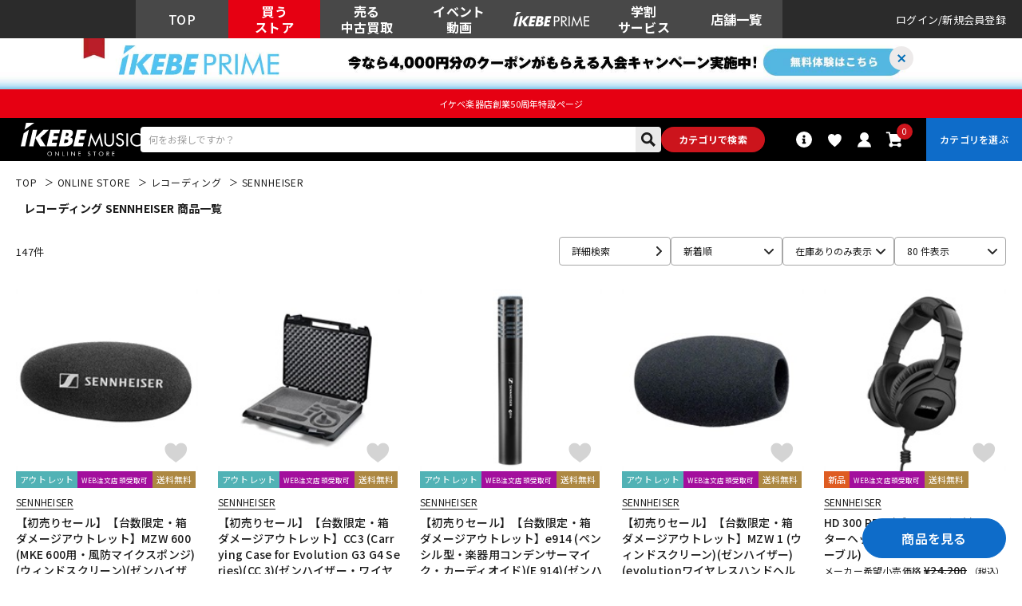

--- FILE ---
content_type: text/css
request_url: https://ikebe-gakki.com/Css/base/variables.css?20240906
body_size: 1791
content:
@charset "UTF-8";

/* =======================================================================

  Variables.css

======================================================================= */


:root {

  /* =======================================================================
    フォントサイズ
  ======================================================================= */
  --font-root: 62.5%;


  /* =======================================================================
    テンプレート色
  ======================================================================= */

  /* テンプレート系設定 */
  --color-error: #e25858;
  --color-main: #1C1C1C;
  --color-bg-main: #f8f8f8;
  --color-font: #1C1C1C;
  --color-attention: #e25858;
  --color-primary: #58B8e2;
  --color-warning: #e25858;

  /* ユーティリティー系　（案件別色など） */
  /* プロパティ設定の名前的に　--color-色名で */
  --color-black: #1C1C1C;
  --color-white: #fff;
  --color-red: #e25858;
  --color-blue: #0E6CC9;
  --color-green: #055818;
  --color-orange: #d67936;
  --color-yellow: #e5dc09;

  /* Grey Color */
  --color-white:#fff;
  --color-white-grey: #fafafa; /* 薄いグレー */
  --color-white-smoke: #f8f7f7;
  --color-silver-white: #efefef;
  --color-very-light-grey: #e3e3e3;
  --color-light-grey: #c7c7c7;
  --color-silver: #bfbcbc; /* グレー */
  --color-middle-grey: #aaa;
  --color-grey: #7e7e7e;
  --color-dark-grey: #7c7b7b; /* 濃いグレー */

  /* ECページ用 */
  --color-ec-primary: #CC141C;
  --color-ec-secondary:#20AFC9;
  --color-ec-tertiary:#FFB72F;
  --color-ec-bg-gray:#EDEDED;
  --color-ec-button-hover-red:#AF0000;

  --color-bg-sugarmilk:#FFFAF4;
  --color-bg-lighthouse:#F4F4F4;
  --color-bg-not-available: #969696;

  --headeing-color: #111111;
  --font-color: #1c1c1c;

  /* sale */
  --color-salePrice:#CC141C;
  /* =======================================================================
    タイトル
  ======================================================================= */

  --title-xs: 1.5rem;
  --title-s: 1.6rem;
  --title-m: 2.4rem;
  --title-l: 2.4rem;
  --title-xl: 3.2rem;


  /* =======================================================================
    テキスト
  ======================================================================= */

  --text-xs: 1rem;
  --text-s: 1.1rem;
  --text-m: 1.2rem;
  --text-l: 1.3rem;
  --text-xl: 1.4rem;
  --text-xxl: 1.5rem;


  /* =======================================================================
    z-index
  ======================================================================= */

  --zindex-behind: -1;
  --zindex-middle: 0;
  --zindex-front: 1;
  --zindex-header: 5;
  --zindex-header-bg: 3;
  --zindex-drawer: 9;
  --zindex-modal: 10;


  /* =======================================================================
    コンテンツ横幅
  ======================================================================= */

  --container-fluid: 100%;
  /* ↓ paddingを左右に2remずつ加えたサイズになります。 ↓ */
  --container-main: 144rem;
  --container-default: 120rem;
  --container-static: 100rem;
  --container-middle: 80rem;

  /* =======================================================================
    ユーティリティー関係
  ======================================================================= */

  --hover-opacity: .6;
  --transition-default: 350ms ease;
  --transition-slow: 600ms ease;


  /* =======================================================================
    フォント関係
  ======================================================================= */
  /* ウェイト設定 400/500/500Italic/700Italic */
  --font-en:'Roboto', sans-serif;
  /* ウェイト設定 400/500/600 */
  --font-default: 'Noto Sans JP', sans-serif;

  /* =======================================================================
    リスト関係金額部分
  ======================================================================= */
  --Manufacturer:1.2rem;
  --productName:1.4rem;
  --price-disp-nomal:1.2rem;
  --price-disp-sale: 1.2rem;
  --price-saleBefore:1.4rem;
  --price-nomal:1.6rem;
  --price-sale:1.8rem;
  --price-tax:1.1rem;
  --price-tax-sale:1.2rem;

  /* =======================================================================
    ヘッダーの高さ
  ======================================================================= */
  --headerBrandListHeightEc:4.8rem;
  --headerBrandListHeightEcTop:4.8rem;
  --headerNaviHeight:4.8rem;
  --headerSimple:4.8rem;
  /* --headerHeight:14.2rem */
  --breadcrumbsHeight: -4.8rem;

  /* =======================================================================
    グリッドレイアウト
  ======================================================================= */
  --grid-cols: repeat(5, minmax(0, 1fr));
  --grid-gap-row: 4rem;
  --grid-gap-col: 2.5rem;

}
@media screen and (max-width: 1200px) {
  :root{
    --font-root: calc(10 * (100vw / 1200));
  }
}

@media (max-width: 820px) {
  :root {
  /* =======================================================================
      ヘッダーの高さ
    ======================================================================= */
    --headerHeight:7.4rem;
    }
}
@media (min-width: 768px) and (max-width:820px){
  /* =======================================================================
    グリッドレイアウト スクロールレイアウトの場合
  ======================================================================= */
  :root{
    --itemWidth-scroll:16rem;
    --gap-scroll:0 2.5rem;
    --padding-scroll:0 2rem 1.5rem;

    --upperSideHeight:4rem;

  }
}
@media (max-width: 768px) {
  :root {

    --font-root:62.5%;
    /* =======================================================================
      ヘッダーの高さ
    ======================================================================= */
    --headerBrandListHeightEcTop:3.4rem;
    --headerBrandListHeightEc:3.4rem;
    --headerSimple:4.0rem !important;

    /* =======================================================================
      タイトル
    ======================================================================= */

    --title-xs: 1.3rem;
    --title-s: 1.4rem;
    --title-m: 2rem;
    --title-l: 2.4rem;
    --title-xl: 2.6rem;

    /* =======================================================================
      テキスト
    ======================================================================= */

    --text-xs: .8rem;
    --text-s: .9rem;
    --text-m: 1rem;
    --text-l: 1.1rem;
    --text-xl: 1.2rem;
    --text-xxl: 1.3rem;

    /* =======================================================================
      z-index
    ======================================================================= */

    --zindex-behind: -1;
    --zindex-middle: 0;
    --zindex-front: 1;
    --zindex-header: 5;
    --zindex-drawer: 9;
    --zindex-modal: 10;

    /* =======================================================================
      コンテンツ横幅
    ======================================================================= */

    --container-fluid: 100%;
    --container-main: 100%;
    --container-default: 100%;
    --container-static: 100%;

    /* =======================================================================
      productListテキスト関係
    ======================================================================= */
    --Manufacturer:1.2rem;
    --productName:1.4rem;
    --price-disp-nomal: 1rem;
    --price-disp-sale: 1.2rem;
    --price-saleBefore: 1.3rem;
    --price-nomal: 1.5rem;
    --price-sale: 1.8rem;
    --price-tax: 1rem;
    --price-tax-sale: 1.2rem;

    /* =======================================================================
      ヘッダーの高さ
    ======================================================================= */
    --headerHeight:6.745rem;
    --glonaviHeight:5.3rem;
    --headerSimple:6.4rem;
    --upperSideHeight:6rem;
    --upperSideHeightNegative:-6rem;
    --headerTotalHeight: 11.4rem;
    --breadcrumbsHeight: -4.4rem;

     /* =======================================================================
      グリッドレイアウト
    ======================================================================= */
    --grid-cols: repeat(3, minmax(0, 1fr));
    --grid-gap-row: 4rem;
    --grid-gap-col: 2.5rem;
    /* ▽▽スクロールレイアウトの場合▽▽ */
    --itemWidth-scroll:22rem;
    --gap-scroll:0 2.5rem;
    --padding-scroll:0 2rem 1.5rem;
  }
}
@media (min-width: 768px) and (max-width:820px){
  /* =======================================================================
    グリッドレイアウト スクロールレイアウトの場合
  ======================================================================= */
  :root{
    --upperSideHeight:6.1rem;

  }
}
@media screen and (max-width: 480px) {
  :root {
    /* =======================================================================
      グリッドレイアウト
    ======================================================================= */
    --grid-cols: repeat(2, minmax(0, 1fr));
    --grid-gap-row: 4rem;
    --grid-gap-col: 0.5rem;
    /* =======================================================================
      ヘッダーの高さ
    ======================================================================= */
    --breadcrumbsHeight: -3.7rem;
  }
}
/* SP */
@media screen and (max-width: 375px) {
  :root{
    --font-root: calc(10 * (100vw / 375));

  }
}


--- FILE ---
content_type: image/svg+xml
request_url: https://ikebe-gakki.com/Contents/ImagesPkg/product/favorite_add.svg
body_size: 456
content:
<?xml version="1.0" encoding="utf-8"?>
<!-- Generator: Adobe Illustrator 27.9.0, SVG Export Plug-In . SVG Version: 6.00 Build 0)  -->
<svg version="1.1" id="レイヤー_1" xmlns="http://www.w3.org/2000/svg" xmlns:xlink="http://www.w3.org/1999/xlink" x="0px"
	 y="0px" viewBox="0 0 100 100" style="enable-background:new 0 0 100 100;" xml:space="preserve">
<style type="text/css">
	.st0{fill:#B5B5B6;fill-opacity:0.58;}
</style>
<path class="st0" d="M50,19.86C33.31-6.66-1.37,7.62,1.69,35.67C4.92,65.27,28.72,76.26,50,94.19
	c21.28-17.93,45.08-28.92,48.31-58.52C101.37,7.62,66.69-6.66,50,19.86z"/>
</svg>


--- FILE ---
content_type: text/javascript;charset=UTF-8
request_url: https://ikebe-gakki.ec-optimizer.com/getsid.do?ver=c1rt&data=&size=548&T=1768660334748
body_size: 312
content:
if(window.ExpSid)ExpSid.setSid('ikebe-gakki','E02EBE0501289259A855991B3C055F76.node2goya');

--- FILE ---
content_type: text/javascript;charset=UTF-8
request_url: https://ikebe-gakki.ec-optimizer.com/retrycookie.do;jsessionid=E02EBE0501289259A855991B3C055F76.node2goya?tempsid=E02EBE0501289259A855991B3C055F76.node2goya&ver=c1rt&cookiesize=0&T=1768660336127&data=&add=Z1703_UO.qkPv0SQI.nPAda_N._SzU9fs3-GWGKOVJaFgw.Jxq.2goyadOtpj
body_size: 155
content:
/**/ExpSid.writeCookie('ikebe-gakki','replace','Z1703_UO.qkPv0SQI.nPAda_N._SzU9fs3-GWGKOVJaFgw.Jxq.2goyadOtpj','');

--- FILE ---
content_type: text/javascript;charset=UTF-8
request_url: https://ikebe-gakki.ec-optimizer.com/dynrecs.do;jsessionid=E02EBE0501289259A855991B3C055F76.node2goya?tempsid=E02EBE0501289259A855991B3C055F76.node2goya&ver=c1rt&cookiesize=0&T=1768660335466&recs=true&pid=URL%3Ahttps%3A%2F%2Fikebe-gakki.com%2FForm%2FProduct%2FProductList.aspx%3Fshop%3D0%26cat%3Drec%26bid%3Dec%26dpcnt%3D80%26img%3D1%26sort%3D07%26udns%3D1%26fpfl%3D0%26sfl%3D0%26mkr%3D12781%26pno%3D1&tids=3%3A%7Brecfilter%3Dc2%3A%E3%82%AB%E3%83%86%E3%82%B4%E3%83%AA%7C%E3%82%AE%E3%82%BF%E3%83%BC%7D&cid=rec&location=https%3A%2F%2Fikebe-gakki.com%2FForm%2FProduct%2FProductList.aspx%3Fshop%3D0%26cat%3Drec%26bid%3Dec%26dpcnt%3D80%26img%3D1%26sort%3D07%26udns%3D1%26fpfl%3D0%26sfl%3D0%26mkr%3D12781%26pno%3D1&referer=
body_size: 1370
content:
((typeof setRecommendData=='function'&&setRecommendData)||function(d,i,t){(document.getElementById('fsrecommenddiv'+i)||document.getElementById('fsrecpagediv'+i)||{}).innerHTML=t})('ikebe-gakki.ec-optimizer.com','3:{recfilter=c2:\u30AB\u30C6\u30B4\u30EA|\u30AE\u30BF\u30FC}','<ul class=\"itemList itemList--ranking itemList-pc--5 itemList-sp--3\">\r\n\r\n    \r\n    <li class=\"itemList__unit\">\r\n      <a id=\"camp_bunner\" data-name=\"RANKING_YAMAHA HS5 (\u30DA\u30A2)(\u30E4\u30DE\u30CF\u30FB\u30E2\u30CB\u30BF\u30FC\u30B9\u30D4\u30FC\u30AB\u30FC\u5B9A\u756A\u30E2\u30C7\u30EB)\" href=\"\/Form\/Product\/ProductDetail.aspx?shop=0&pid=310465&bid=ec\" class=\"itemList__link\">\r\n        <img class=\"lazyload itemImg\" src=\"\/Contents\/ProductImages\/0\/310465_L.jpg\" data-src=\"\/Contents\/ProductImages\/0\/310465_L.jpg\" alt=\"HS5 (\u30DA\u30A2)(\u30E4\u30DE\u30CF\u30FB\u30E2\u30CB\u30BF\u30FC\u30B9\u30D4\u30FC\u30AB\u30FC\u5B9A\u756A\u30E2\u30C7\u30EB)\" width=\"400\" height=\"400\">\r\n        <p class=\"fs-c-productName__copy\">YAMAHA<\/p>\r\n        <p class=\"itemName\">HS5 (\u30DA\u30A2)(\u30E4\u30DE\u30CF\u30FB\u30E2\u30CB\u30BF\u30FC\u30B9\u30D4\u30FC\u30AB\u30FC\u5B9A\u756A\u30E2\u30C7\u30EB)<\/p>\r\n  \r\n        <p class=\"itemPrice\">\r\n          <span class=\"noTax\"><span>\u00A5<\/span>38,500<small>\uFF08\u7A0E\u8FBC\uFF09<\/small><\/span>\r\n        <\/p>\r\n  \r\n      <\/a>\r\n    <\/li>\r\n  \r\n    \r\n    <li class=\"itemList__unit\">\r\n      <a id=\"camp_bunner\" data-name=\"RANKING_SONY MDR-CD900ST(\u30BD\u30CB\u30FC)(\u5BC6\u9589\u578B\u30FB\u30B9\u30BF\u30B8\u30AA\u5B9A\u756A\u30E2\u30CB\u30BF\u30FC\u30D8\u30C3\u30C9\u30DB\u30F3)\" href=\"\/Form\/Product\/ProductDetail.aspx?shop=0&pid=106319&bid=ec\" class=\"itemList__link\">\r\n        <img class=\"lazyload itemImg\" src=\"\/Contents\/ProductImages\/0\/106319_L.jpg\" data-src=\"\/Contents\/ProductImages\/0\/106319_L.jpg\" alt=\"MDR-CD900ST(\u30BD\u30CB\u30FC)(\u5BC6\u9589\u578B\u30FB\u30B9\u30BF\u30B8\u30AA\u5B9A\u756A\u30E2\u30CB\u30BF\u30FC\u30D8\u30C3\u30C9\u30DB\u30F3)\" width=\"400\" height=\"400\">\r\n        <p class=\"fs-c-productName__copy\">SONY<\/p>\r\n        <p class=\"itemName\">MDR-CD900ST(\u30BD\u30CB\u30FC)(\u5BC6\u9589\u578B\u30FB\u30B9\u30BF\u30B8\u30AA\u5B9A\u756A\u30E2\u30CB\u30BF\u30FC\u30D8\u30C3\u30C9\u30DB\u30F3)<\/p>\r\n  \r\n        <p class=\"itemPrice\">\r\n          <span class=\"noTax\"><span>\u00A5<\/span>24,860<small>\uFF08\u7A0E\u8FBC\uFF09<\/small><\/span>\r\n        <\/p>\r\n  \r\n      <\/a>\r\n    <\/li>\r\n  \r\n    \r\n    <li class=\"itemList__unit\">\r\n      <a id=\"camp_bunner\" data-name=\"RANKING_SHURE \u3010\u521D\u58F2\u308A\u30BB\u30FC\u30EB\u3011SM58-LCE(\u5B9A\u756A\u30C0\u30A4\u30CA\u30DF\u30C3\u30AF\u30DE\u30A4\u30AF)(\u56FD\u5185\u6B63\u898F\u54C12\u5E74\u4FDD\u8A3C)(\u30B7\u30E5\u30A2)(SM58LCE)\" href=\"\/Form\/Product\/ProductDetail.aspx?shop=0&pid=169174&bid=ec\" class=\"itemList__link\">\r\n        <img class=\"lazyload itemImg\" src=\"\/Contents\/ProductImages\/0\/169174_L.jpg\" data-src=\"\/Contents\/ProductImages\/0\/169174_L.jpg\" alt=\"\u3010\u521D\u58F2\u308A\u30BB\u30FC\u30EB\u3011SM58-LCE(\u5B9A\u756A\u30C0\u30A4\u30CA\u30DF\u30C3\u30AF\u30DE\u30A4\u30AF)(\u56FD\u5185\u6B63\u898F\u54C12\u5E74\u4FDD\u8A3C)(\u30B7\u30E5\u30A2)(SM58LCE)\" width=\"400\" height=\"400\">\r\n        <p class=\"fs-c-productName__copy\">SHURE<\/p>\r\n        <p class=\"itemName\">\u3010\u521D\u58F2\u308A\u30BB\u30FC\u30EB\u3011SM58-LCE(\u5B9A\u756A\u30C0\u30A4\u30CA\u30DF\u30C3\u30AF\u30DE\u30A4\u30AF)(\u56FD\u5185\u6B63\u898F\u54C12\u5E74\u4FDD\u8A3C)(\u30B7\u30E5\u30A2)(SM58LCE)<\/p>\r\n  \r\n        <p class=\"itemPrice\">\r\n          <span class=\"noTax\"><span>\u00A5<\/span>16,500<small>\uFF08\u7A0E\u8FBC\uFF09<\/small><\/span>\r\n        <\/p>\r\n  \r\n      <\/a>\r\n    <\/li>\r\n  \r\n    \r\n    <li class=\"itemList__unit\">\r\n      <a id=\"camp_bunner\" data-name=\"RANKING_ADAM \u3010\u3054\u4E88\u7D04\u5546\u54C1\u30FB\u6B21\u56DE2\u6708\u4E0A\u65EC\u9803\u5165\u8377\u4E88\u5B9A\u3011D3V White(\u30DA\u30A2)(\u56FD\u5185\u6B63\u898F\u54C1)(\u30A2\u30C0\u30E0)(\u30E2\u30CB\u30BF\u30FC\u30B9\u30D4\u30FC\u30AB\u30FC)\" href=\"\/Form\/Product\/ProductDetail.aspx?shop=0&pid=795186&bid=ec\" class=\"itemList__link\">\r\n        <img class=\"lazyload itemImg\" src=\"\/Contents\/ProductImages\/0\/795186_L.jpg\" data-src=\"\/Contents\/ProductImages\/0\/795186_L.jpg\" alt=\"\u3010\u3054\u4E88\u7D04\u5546\u54C1\u30FB\u6B21\u56DE2\u6708\u4E0A\u65EC\u9803\u5165\u8377\u4E88\u5B9A\u3011D3V White(\u30DA\u30A2)(\u56FD\u5185\u6B63\u898F\u54C1)(\u30A2\u30C0\u30E0)(\u30E2\u30CB\u30BF\u30FC\u30B9\u30D4\u30FC\u30AB\u30FC)\" width=\"400\" height=\"400\">\r\n        <p class=\"fs-c-productName__copy\">ADAM<\/p>\r\n        <p class=\"itemName\">\u3010\u3054\u4E88\u7D04\u5546\u54C1\u30FB\u6B21\u56DE2\u6708\u4E0A\u65EC\u9803\u5165\u8377\u4E88\u5B9A\u3011D3V White(\u30DA\u30A2)(\u56FD\u5185\u6B63\u898F\u54C1)(\u30A2\u30C0\u30E0)(\u30E2\u30CB\u30BF\u30FC\u30B9\u30D4\u30FC\u30AB\u30FC)<\/p>\r\n  \r\n        <p class=\"itemPrice\">\r\n          <span class=\"noTax\"><span>\u00A5<\/span>43,000<small>\uFF08\u7A0E\u8FBC\uFF09<\/small><\/span>\r\n        <\/p>\r\n  \r\n      <\/a>\r\n    <\/li>\r\n  \r\n    \r\n    <li class=\"itemList__unit\">\r\n      <a id=\"camp_bunner\" data-name=\"RANKING_SENNHEISER \u3010\u521D\u58F2\u308A\u30BB\u30FC\u30EB\u3011IE 100 PRO WIRELESS RED(Bluetooth\u30FB\u30EF\u30A4\u30E4\u30EC\u30B9\u30A4\u30E4\u30D5\u30A9\u30F3)(\u6709\u7DDA\u30A4\u30E4\u30DB\u30F3\u63A5\u7D9A\u7528\u30FB\u30B9\u30C8\u30EC\u30FC\u30C8\u30B1\u30FC\u30D6\u30EB1.3\uFF4D\u4ED8\u5C5E)(\u30EC\u30C3\u30C9)(\u30BC\u30F3\u30CF\u30A4\u30B6\u30FC)\" href=\"\/Form\/Product\/ProductDetail.aspx?shop=0&pid=715254&bid=ec\" class=\"itemList__link\">\r\n        <img class=\"lazyload itemImg\" src=\"\/Contents\/ProductImages\/0\/715254_L.jpg\" data-src=\"\/Contents\/ProductImages\/0\/715254_L.jpg\" alt=\"\u3010\u521D\u58F2\u308A\u30BB\u30FC\u30EB\u3011IE 100 PRO WIRELESS RED(Bluetooth\u30FB\u30EF\u30A4\u30E4\u30EC\u30B9\u30A4\u30E4\u30D5\u30A9\u30F3)(\u6709\u7DDA\u30A4\u30E4\u30DB\u30F3\u63A5\u7D9A\u7528\u30FB\u30B9\u30C8\u30EC\u30FC\u30C8\u30B1\u30FC\u30D6\u30EB1.3\uFF4D\u4ED8\u5C5E)(\u30EC\u30C3\u30C9)(\u30BC\u30F3\u30CF\u30A4\u30B6\u30FC)\" width=\"400\" height=\"400\">\r\n        <p class=\"fs-c-productName__copy\">SENNHEISER<\/p>\r\n        <p class=\"itemName\">\u3010\u521D\u58F2\u308A\u30BB\u30FC\u30EB\u3011IE 100 PRO WIRELESS RED(Bluetooth\u30FB\u30EF\u30A4\u30E4\u30EC\u30B9\u30A4\u30E4\u30D5\u30A9\u30F3)(\u6709\u7DDA\u30A4\u30E4\u30DB\u30F3\u63A5\u7D9A\u7528\u30FB\u30B9\u30C8\u30EC\u30FC\u30C8\u30B1\u30FC\u30D6\u30EB1.3\uFF4D\u4ED8\u5C5E)(\u30EC\u30C3\u30C9)(\u30BC\u30F3\u30CF\u30A4\u30B6\u30FC)<\/p>\r\n  \r\n        <p class=\"itemPrice\">\r\n          <span class=\"noTax\"><span>\u00A5<\/span>17,001<small>\uFF08\u7A0E\u8FBC\uFF09<\/small><\/span>\r\n        <\/p>\r\n  \r\n      <\/a>\r\n    <\/li>\r\n  \r\n    \r\n  <\/ul>');if(typeof addFSPageData=='function')addFSPageData('ikebe-gakki.ec-optimizer.com','3:{recfilter=c2:\u30AB\u30C6\u30B4\u30EA|\u30AE\u30BF\u30FC}',1,455);if(typeof openChangePageLink=='function')openChangePageLink();if(typeof loadFSStockInfo=='function')loadFSStockInfo('ikebe-gakki.ec-optimizer.com');ExpSid.writeCookie('ikebe-gakki','retry','Z1703_UO.qkPv0SQI.nPAda_N._SzU9fs3-GWGKOVJaFgw.Jxq.2goyadOtpj','');

--- FILE ---
content_type: text/javascript;charset=UTF-8
request_url: https://ikebe-gakki.ec-optimizer.com/baskettime.do;jsessionid=E02EBE0501289259A855991B3C055F76.node2goya?tempsid=E02EBE0501289259A855991B3C055F76.node2goya&ver=c1rt&cookiesize=61&T=1768660338846&t=1768660338846
body_size: 100
content:
ExpSid.writeCookie('ikebe-gakki','empty','','1768660338846');